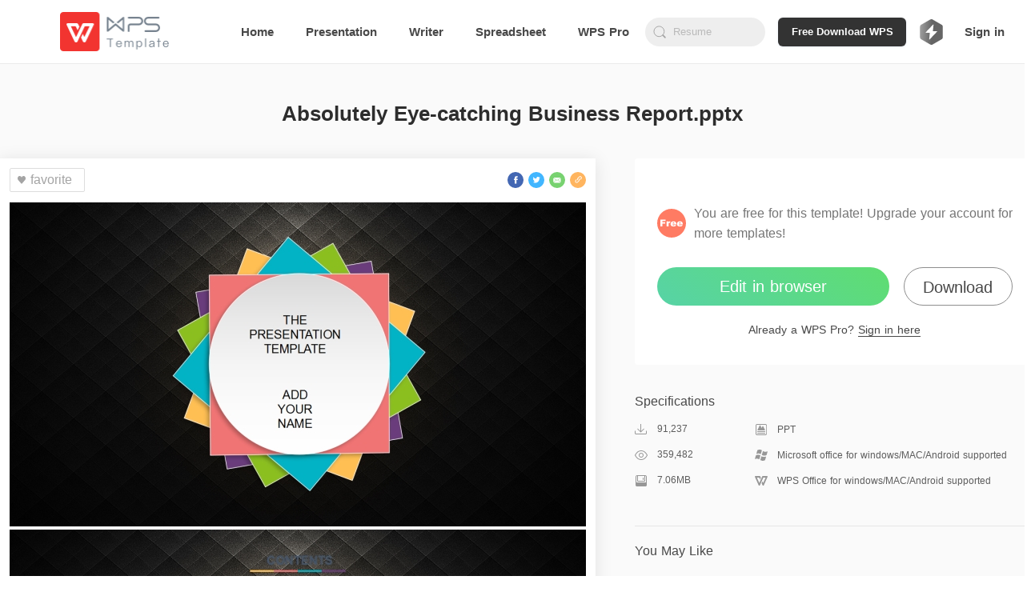

--- FILE ---
content_type: text/html; charset=utf-8
request_url: https://template.wps.com/detail/Absolutely-Eye-catching-Business-Report-pptx-ppt-Business-an_1032/
body_size: 18920
content:
<!doctype html>
<html data-n-head-ssr lang="en" data-n-head="%7B%22lang%22:%7B%22ssr%22:%22en%22%7D%7D">

<head>
  <meta http-equiv="X-UA-Compatible" content="IE=edge">
  <meta property="fb:app_id" content="235665460362186">
  <title>PPT of Absolutely Eye-catching Business Report.pptx  | WPS Free Templates</title><meta data-n-head="ssr" charset="utf-8"><meta data-n-head="ssr" name="robots" content="index"><meta data-n-head="ssr" data-hid="og:site_name" property="og:site_name" content="WPS Template"><meta data-n-head="ssr" data-hid="og:description" property="og:description" content="WPS International Template"><meta data-n-head="ssr" name="viewport" content="width=device-width, initial-scale=1"><meta data-n-head="ssr" name="google-site-verification" content="Gnbm8ER5Yp62b8xmpcsdWWXMzK0_aL3o6GoTnZ2XYEM"><meta data-n-head="ssr" data-hid="mobile-web-app-capable" name="mobile-web-app-capable" content="yes"><meta data-n-head="ssr" data-hid="apple-mobile-web-app-title" name="apple-mobile-web-app-title" content="WPS Template"><meta data-n-head="ssr" data-hid="theme-color" name="theme-color" content="#ff7d32"><meta data-n-head="ssr" data-hid="og:type" name="og:type" property="og:type" content="website"><meta data-n-head="ssr" data-hid="og:title" name="og:title" property="og:title" content="WPS Template"><meta data-n-head="ssr" data-hid="description" name="description" content="You can download PPT of Absolutely Eye-catching Business Report.pptx for free in WPS Template. Easy to edit and improve work efficiency with free PPT template of Absolutely Eye-catching Business Report.pptx ."><link data-n-head="ssr" rel="icon" type="image/x-icon" href="/favicon.ico"><link data-n-head="ssr" rel="manifest" href="https://ds.cache.wpscdn.com/template-website/manifest.4525d77f.json"><link data-n-head="ssr" rel="shortcut icon" href="https://ds.cache.wpscdn.com/template-website/icons/icon_64.8o0o00M09c0.png"><link data-n-head="ssr" rel="apple-touch-icon" href="https://ds.cache.wpscdn.com/template-website/icons/icon_512.8o0o00M09c0.png" sizes="512x512"><link data-n-head="ssr" rel="canonical" href="https://template.wps.com/detail/Absolutely-Eye-catching-Business-Report-pptx-ppt-Business-an_1032/"><link data-n-head="ssr" rel="alternate" href="https://template.wps.com/detail/Absolutely-Eye-catching-Business-Report-pptx-ppt-Business-an_1032/" hreflang="x-default"><link rel="preload" href="https://ds.cache.wpscdn.com/template-website/c9f1d21.js" as="script"><link rel="preload" href="https://ds.cache.wpscdn.com/template-website/80a2cc5.js" as="script"><link rel="preload" href="https://ds.cache.wpscdn.com/template-website/4183c23.js" as="script"><link rel="preload" href="https://ds.cache.wpscdn.com/template-website/0c4182c.js" as="script"><link rel="preload" href="https://ds.cache.wpscdn.com/template-website/34300de.js" as="script"><link rel="preload" href="https://ds.cache.wpscdn.com/template-website/0c0c2d8.js" as="script"><link rel="preload" href="https://ds.cache.wpscdn.com/template-website/2d78275.js" as="script"><style data-vue-ssr-id="0f795e0a:0 56c135b0:0 3fe6f861:0 1fb85085:0 75008b8f:0 259901e2:0 134dcf90:0 237ae98d:0 421056b8:0 3d81bf7a:0 c391b268:0 c1d0b4ee:0 b81b543a:0 878a9f74:0 c06d0860:0 87ba0f66:0 2f28d9c0:0 67471eea:0 01dc67dd:0 6d9ff3c4:0 acd6777a:0 0bd315cf:0 0935b272:0 3cae4d1d:0 31cc11e6:0 27c0f2fc:0 ba1bc6b2:0 07dad41a:0 cb4a4dc4:0 c418ca9c:0 3d51f2da:0">.flex{display:flex}.ccc{align-items:center}.ccc,.ccfs{flex-direction:column;justify-content:center}.ccfs{align-self:flex-start}.ccfe{flex-direction:column;justify-content:center;align-items:flex-end}.cfsfs{align-items:flex-start}.cfsc,.cfsfs{flex-direction:column;justify-content:flex-start}.cfsc{align-items:center}.cfsfe{flex-direction:column;justify-content:flex-start;align-items:flex-end}.cfefs{align-items:flex-start}.cfec,.cfefs{flex-direction:column;justify-content:flex-end}.cfec{align-items:center}.cfefe{justify-content:flex-end}.cfefe,.csbfe{flex-direction:column;align-items:flex-end}.csbfe{justify-content:space-between}.csbc{align-items:center}.csbc,.csbfs{flex-direction:column;justify-content:space-between}.csbfs{align-items:flex-start}.rcc{align-items:center}.rcc,.rcfs{flex-direction:row;justify-content:center}.rcfs{align-items:flex-start}.rcfe{flex-direction:row;justify-content:center;align-items:flex-end}.rfsc{align-items:center}.rfsc,.rfsfs{flex-direction:row;justify-content:flex-start}.rfsfs{align-items:flex-start}.rfsfe{flex-direction:row;justify-content:flex-start;align-items:flex-end}.rfec{align-items:center}.rfec,.rfefs{flex-direction:row;justify-content:flex-end}.rfefs{align-items:flex-start}.rfefe{flex-direction:row;justify-content:flex-end;align-items:flex-end}.rsbfs{align-items:flex-start}.rsbc,.rsbfs{flex-direction:row;justify-content:space-between}.rsac,.rsbc{align-items:center}.rsac{justify-content:space-around}.rsac,.rsbfe{flex-direction:row}.rsbfe{justify-content:space-between;align-items:flex-end}.transform{transform:translate(-50%,-50%);-ms-transform:translate(-50%,-50%);-webkit-transform:translate(-50%,-50%);-o-transform:translate(-50%,-50%);-moz-transform:translate(-50%,-50%)}.transformX{transform:translateX(-50%);-ms-transform:translateX(-50%);-webkit-transform:translateX(-50%);-o-transform:translateX(-50%);-moz-transform:translateX(-50%)}.transformY{transform:translateY(-50%);-ms-transform:translateY(-50%);-webkit-transform:translateY(-50%);-o-transform:translateY(-50%);-moz-transform:translateY(-50%)}.ellipsis{overflow:hidden;text-overflow:ellipsis;white-space:nowrap}.ellipsis2{display:-webkit-box;-webkit-box-orient:vertical;-webkit-line-clamp:2;overflow:hidden}
.nuxt-progress{position:fixed;top:0;left:0;right:0;height:2px;width:0;opacity:1;transition:width .1s,opacity .4s;background-color:#ff7d32;z-index:999999}.nuxt-progress.nuxt-progress-notransition{transition:none}.nuxt-progress-failed{background-color:red}
.env-name{position:fixed;top:0;left:50%;transform:translateX(-50%);font-size:20px;color:red;z-index:999}html{font-family:Avenir,"Microsoft Yahei",Arial,Helvetica,sans-serif;font-size:16px;word-spacing:1px;-ms-text-size-adjust:100%;-webkit-text-size-adjust:100%;-moz-osx-font-smoothing:grayscale;-webkit-font-smoothing:antialiased;box-sizing:border-box}body{overflow-x:auto}*,:after,:before{box-sizing:border-box;margin:0;padding:0;background-repeat:no-repeat}button{outline:none;background-color:transparent}button,input{border:none}ul{list-style:none}a,a:focus,a:hover,a:visited{text-decoration:none;color:#000}.global-contant{min-width:1200px}.container-box{padding-bottom:30px}.main{padding:0 75px;margin:0 auto;display:block;min-width:1200px;max-width:1480px}.image-loading-box{background-image:linear-gradient(90deg,#f2f2f2 25%,#e6e6e6 37%,#f2f2f2 63%);background-size:400% 100%;animation:skeleton-loading 1.4s ease infinite}.ellipsis{white-space:nowrap;overflow:hidden;text-overflow:ellipsis}@keyframes skeleton-loading{0%{background-position:100% 50%}to{background-position:0 50%}}
.nav-box[data-v-79427c40]{height:80px}.flex-none[data-v-79427c40]{flex:0 1 auto}.flex-auto[data-v-79427c40]{flex:1 1 auto}.text-center[data-v-79427c40]{text-align:center}.nav-content[data-v-79427c40]{height:79px;border-bottom:1px solid #ebebeb;z-index:101;transition:all .35s;background-color:#fff;padding:0 75px;height:80px;position:fixed;left:0;right:0;top:0;display:flex;align-items:center}.nav-content .logo[data-v-79427c40]{height:62.5%;margin-right:50px;flex:0 0 auto}.nav-content .logo .logo-image[data-v-79427c40]{height:100%}.nav-content .search-box[data-v-79427c40]{margin-left:20px}.nav-content .navbar-text[data-v-79427c40]{color:#484848;font-size:15px;font-weight:600;height:100%;margin-left:40px;position:relative;display:inline-flex;align-items:center;white-space:nowrap}.nav-content .navbar-text[data-v-79427c40]:after{content:"";position:absolute;width:0;height:2px;background-color:transparent;bottom:0;left:-9999px;right:-9999px;margin:0 auto;transition:all .2s}.nav-content .navbar-text.selected[data-v-79427c40]:after,.nav-content .navbar-text[data-v-79427c40]:hover:after{background-color:#484848;width:60%}.user-box[data-v-79427c40]{margin-left:16px;position:relative;cursor:pointer}.user-box[data-v-79427c40],.user-box .user-avatar[data-v-79427c40]{border-radius:50%;width:36px;height:36px}.user-box .user-avatar[data-v-79427c40]{display:inline-block;background-size:100% 100%}.user-box:hover .info-outer-box[data-v-79427c40]{height:430px}.user-box .info-outer-box[data-v-79427c40]{position:absolute;z-index:10;right:-30px;top:56px;height:0;overflow:hidden;transition:height .3s}.user-box .info-outer-box .infos[data-v-79427c40]{background-color:#fff;border-radius:8px;border:1px solid #ebebeb;padding-bottom:5px;box-shadow:0 1px 3px 0 rgba(0,0,0,.07)}.user-box .info-outer-box .info-item[data-v-79427c40]{display:flex;align-items:center;transition:all .35s;padding-left:24px;padding-right:15px}.user-box .info-outer-box .info-item .user-avatar[data-v-79427c40]{width:48px;height:48px;flex:0 0 auto}.user-box .info-outer-box .info-item .name-email-box[data-v-79427c40]{flex:1 1 auto;margin-left:7px}.user-box .info-outer-box .info-item .name-email-box .user-name[data-v-79427c40]{color:#484848;font-size:16px;line-height:22px;white-space:nowrap;max-width:10em;overflow:hidden;text-overflow:ellipsis}.user-box .info-outer-box .info-item .name-email-box .user-email[data-v-79427c40]{color:#7c7c7c;font-size:14px;height:20px;max-width:125px;overflow:hidden;white-space:nowrap;text-overflow:ellipsis}.user-box .info-outer-box .info-item .icon[data-v-79427c40]{font-size:16px;margin-left:6px;color:#959595;transition:color .3s}.user-box .info-outer-box .info-item .has-text[data-v-79427c40]{margin-left:22px;align-items:stretch;color:#999;font-size:14px;flex:1 1 auto;transition:color .3s;width:100px}.user-box .info-outer-box .info-item .with-border[data-v-79427c40]{border-bottom:1px solid #ebebeb;line-height:49px}.user-box .info-outer-box .user-info[data-v-79427c40]{padding-top:12px;padding-bottom:10px;min-width:200px;cursor:default;background-color:hsla(0,0%,91%,.2);padding-left:14px}.user-box .info-outer-box .my-item[data-v-79427c40]{height:50px}.user-box .info-outer-box .my-item:hover .has-text[data-v-79427c40],.user-box .info-outer-box .my-item:hover .icon[data-v-79427c40]{color:#484848}.user-box .info-outer-box .my-item:hover .icon g[data-v-79427c40],.user-box .info-outer-box .my-item:hover .icon path[data-v-79427c40],.user-box .info-outer-box .my-item:hover .icon polyline[data-v-79427c40],.user-box .info-outer-box .my-item:hover .icon svg[data-v-79427c40]{stroke:#484848;fill:#484848}.signin.navbar-text[data-v-79427c40]{margin-left:20px;cursor:pointer}.cornermark[data-v-79427c40]{position:absolute;left:100%;top:22px}@media screen and (max-width:1600px){.nav-content .navbar-text-more[data-v-79427c40]{display:none}}@media screen and (max-width:1760px){.cornermark[data-v-79427c40]{display:none}}
.nav-bar-input{width:100%;height:46px;line-height:46px;background-color:#fff;border:1px solid #ebebeb;border-radius:4px;padding:0 15px 0 40px;font-size:16px;transition:all .3s;color:#484848}.nav-bar-input:focus{outline:none;box-shadow:0 1px 3px 0 rgba(0,0,0,.07)}.nav-bar-input::-moz-placeholder{color:#767676;line-height:40px}.nav-bar-input::placeholder{color:#767676;line-height:40px}
.search-box[data-v-0e7f92d2]{width:300px;min-width:150px;height:36px;border-radius:24px;position:relative}.search-box .search-icon[data-v-0e7f92d2]{display:inline-block;position:absolute;left:8px;top:0;height:100%;width:22px;background-size:100% auto;background-position:50%;background-image:url([data-uri])}.search-box .search-box-input[data-v-0e7f92d2]{background-color:#eee;outline:none;height:100%;width:100%;padding:5px 5px 5px 35px;border-radius:24px}.search-box .search-box-input[data-v-0e7f92d2]::-moz-placeholder{color:hsla(0,0%,64.3%,.7);font-weight:400}.search-box .search-box-input[data-v-0e7f92d2]::placeholder{color:hsla(0,0%,64.3%,.7);font-weight:400}.search-box .search-box-input.with-close[data-v-0e7f92d2]{padding-right:30px}.search-box .icon-close[data-v-0e7f92d2]{display:inline-block;position:absolute;cursor:pointer;width:16px;height:100%;background-image:url([data-uri]);background-size:100% auto;background-position:50%;right:10px;top:0;display:none}.search-box .icon-close.img-show[data-v-0e7f92d2]{display:inline-block}.search-box .search-panel-as-child[data-v-0e7f92d2]{position:absolute;width:100%;top:100%;left:0;margin-top:6px}.search-box .auto-complete-box[data-v-0e7f92d2]{position:absolute;z-index:2;top:40px;left:0;background-color:#fff;border:1px solid #eee;width:100%;box-shadow:0 4px 12px 0 rgba(0,0,0,.15);border-radius:6px}.search-box .auto-complete-box .auto-complete-list[data-v-0e7f92d2]{list-style-type:none;margin:0;padding:0}.search-box .auto-complete-box .auto-complete-list .auto-complete-item[data-v-0e7f92d2]{height:36px;line-height:36px;margin:0;padding:0 15px;font-size:14px;color:#4f5d79;overflow:hidden;white-space:nowrap;text-overflow:ellipsis;cursor:default}.search-box .auto-complete-box .auto-complete-list .auto-complete-item .hightlight[data-v-0e7f92d2]{color:#f2733d}.search-box .auto-complete-box .auto-complete-list .auto-complete-item.active[data-v-0e7f92d2]{background-color:rgba(0,0,0,.03)}
.search-panel[data-v-926656fe]{padding:8px 4px;border-radius:4px;overflow:hidden;z-index:100;background-color:hsla(0,0%,100%,.98);box-shadow:0 4px 12px 0 rgba(0,0,0,.15);height:346px}.search-panel .empty-el[data-v-926656fe]{position:absolute;bottom:0;left:0;width:100%;height:8px}.search-panel .related .title[data-v-926656fe]{padding-left:4px;font-weight:700;font-size:14px;color:#484848;line-height:30px;position:relative}.search-panel .related .title .remove-btn[data-v-926656fe]{right:6px;width:16px;background-image:url(https://ds.cache.wpscdn.com/template-website/img/icon-trash.a9cf1d6.svg)}.search-panel .related .icon[data-v-926656fe],.search-panel .related .title .remove-btn[data-v-926656fe]{position:absolute;display:inline-block;top:0;height:100%;background-size:100% auto;background-position:50%;cursor:pointer}.search-panel .related .refresh-btn[data-v-926656fe]{background-image:url(https://ds.cache.wpscdn.com/template-website/img/icon-refresh.66b7f5b.png);transform:rotate(0deg);transition:transform .2s linear}.search-panel .related .refresh-btn[data-v-926656fe]:hover{transform:rotate(60deg);transition:transform .1s linear}.search-panel .related .item[data-v-926656fe]{font-weight:500;font-size:14px;color:#484848;cursor:pointer;transition:background-color .05s linear}.search-panel .related .item[data-v-926656fe]:hover{background-color:#eee;border-radius:2px}.search-panel .related .item:hover .item-link .icon-delete[data-v-926656fe]{opacity:1}.search-panel .related .item.history-item[data-v-926656fe]{padding-left:8px}.search-panel .related .item .item-link[data-v-926656fe]{display:block;line-height:30px;position:relative;overflow:hidden;text-overflow:ellipsis;white-space:nowrap;color:rgba(72,72,72,.8)}.search-panel .related .item .item-link.with-delete[data-v-926656fe]{padding-right:26px}.search-panel .related .item .item-link .icon-delete[data-v-926656fe]{display:inline-block;position:absolute;width:16px;height:100%;top:0;right:6px;cursor:pointer;background-image:url([data-uri]);background-size:100% auto;background-position:50%;opacity:0}.search-panel .related .item .item-link.with-index[data-v-926656fe]{padding-left:26px}.search-panel .related .item .item-link .index[data-v-926656fe]{display:inline-block;position:absolute;top:0;left:0;line-height:30px;width:26px;padding-right:4px;text-align:center}.search-panel .related .item .item-link .index-1[data-v-926656fe]{color:#ce0b0b}.search-panel .related .item .item-link .index-2[data-v-926656fe]{color:#f40}.search-panel .related .item .item-link .index-3[data-v-926656fe]{color:#ff7373}.search-panel .related .item .item-link .index-color[data-v-926656fe]{color:#ff9c19}
.premium-logo-container[data-v-30546e9d]{display:flex;flex-direction:row;justify-content:space-between;align-items:center;margin-left:16px;height:36px;border-radius:18px;position:relative;cursor:pointer}.premium-logo-container .grade-logo[data-v-30546e9d]{margin-right:5px;width:32px;height:32px;filter:grayscale(1)}.premium-logo-container .grade-logo-login[data-v-30546e9d]{width:32px;height:32px;filter:grayscale(0)}.premium-logo-container .upgrade[data-v-30546e9d]{height:16px;font-size:12px;font-weight:800;color:#8759e5}.premium-logo-container .premium-interests[data-v-30546e9d]{width:240px;background:#fff;box-shadow:0 4px 20px 0 rgba(0,0,0,.1);border-radius:4px;position:absolute;top:56px;z-index:15;right:0;height:0;overflow:hidden;transition:all .3s}.premium-logo-container .premium-interests-box[data-v-30546e9d]{padding:20px 12px;background:#fff}.premium-logo-container .to-interests-btn[data-v-30546e9d]{display:block;height:40px;line-height:40px;background:linear-gradient(-45deg,#45c5ff,#3596ff,#2867ff,#894ef8);background-size:400% 400%;animation:gradientbg-30546e9d 15s ease infinite;border-radius:20px;text-align:center;font-size:14px;font-weight:800;color:#fff;cursor:pointer}.premium-logo-container .to-interests-btn[data-v-30546e9d]:before{position:absolute;content:"";left:32px;width:29px;height:40px;top:20px;background:url([data-uri]) 50% no-repeat}.premium-logo-container .to-interests-btn[data-v-30546e9d]:after{position:absolute;content:"";right:32px;width:29px;height:40px;top:20px;background:url([data-uri]) 50% no-repeat}.premium-logo-container .sign-in-wrapper[data-v-30546e9d]{margin-top:12px;font-size:12px;font-weight:500;text-align:center;color:#999;cursor:pointer}.premium-logo-container .sign-in-wrapper .sign-in[data-v-30546e9d]{color:#3596ff}.premium-logo-container .premium-user-info[data-v-30546e9d]{text-align:center}.premium-logo-container .premium-user-info .premium-icon[data-v-30546e9d]{width:30px;height:30px;margin-bottom:7px}.premium-logo-container .premium-user-info .premiun-title[data-v-30546e9d]{font-size:14px;font-weight:900;color:#666;margin-bottom:4px}.premium-logo-container .premium-user-info .expire-time[data-v-30546e9d]{font-size:12px;font-weight:500;color:#999}.premium-logo-container .feature[data-v-30546e9d]{display:flex;flex-direction:row;justify-content:space-between;align-items:center;margin-top:16px}.premium-logo-container .feature-text[data-v-30546e9d]{margin:0 8px;font-size:12px;font-weight:500;color:#999}.premium-logo-container .left-line[data-v-30546e9d],.premium-logo-container .right-line[data-v-30546e9d]{flex:1;height:1px;background:#e6e6e6}.premium-logo-container .interests-list[data-v-30546e9d]{margin-top:12px}.premium-logo-container .interests-list .interests-item[data-v-30546e9d]{display:flex;flex-direction:row;align-items:center;margin-top:12px}.premium-logo-container .interests-list .interests-icon[data-v-30546e9d]{width:16px;height:16px;margin-right:10px}.premium-logo-container .interests-list .interests-info[data-v-30546e9d]{flex:1;font-size:12px;font-weight:500;color:#999}.premium-logo-container-login[data-v-30546e9d]{border:none;padding:0}.cursor-default[data-v-30546e9d]{cursor:default}@keyframes gradientbg-30546e9d{0%{background-position:0 50%}50%{background-position:100% 50%}to{background-position:0 50%}}
.template-detail-wrapper[data-v-76c92fd2]{width:100%;background:#fafafa}.template-title-desc[data-v-76c92fd2]{padding-top:42px;padding-bottom:36px;font-size:26px;font-weight:600;color:#2d2d2d;line-height:40px;width:100%;text-align:center}.recommend-row-container[data-v-76c92fd2]{width:calc(1244px + 3.8%);margin:36px auto 0}.template-content[data-v-76c92fd2]{width:calc(1244px + 3.8%);margin:0 auto;clear:both;display:flex;flex-direction:row;justify-content:space-between}.template-content .template-content-left[data-v-76c92fd2]{width:744px;border-radius:2px;height:auto;padding-bottom:43px}.template-content .template-content-left .left-wrapper[data-v-76c92fd2]{background:#fff;padding:12px;box-shadow:0 2px 20px 0 rgba(0,0,0,.1)}.template-content .template-content-left .rate-wrapper[data-v-76c92fd2]{margin-top:36px;text-align:center;margin-bottom:31px}.template-content .template-content-left .rate-wrapper .rate-text[data-v-76c92fd2]{height:17px;font-size:12px;font-weight:500;color:#484848;line-height:17px;margin-bottom:8px}.template-content .template-content-left .rate-wrapper .rate-text .rating-level[data-v-76c92fd2]{height:17px;font-size:12px;font-weight:500;color:#369e58;line-height:17px}.template-content .template-content-left .rate-wrapper .star-wrapper[data-v-76c92fd2]{text-align:center}.template-content .template-content-left .template-left-list[data-v-76c92fd2]{width:100%;margin-top:13px}.template-content .template-content-left .thumb-image[data-v-76c92fd2]{width:100%}.template-content .template-content-left .content-left-top[data-v-76c92fd2]{display:flex;flex-direction:row;justify-content:space-between;align-items:center}.template-content .template-content-left .share-wrapper[data-v-76c92fd2]{display:flex;flex-direction:row}.template-content .template-content-right[data-v-76c92fd2]{width:500px;flex-shrink:0}.template-content .template-content-right .template-right-top[data-v-76c92fd2]{padding:56px 28px 34px;background:#fff;border-radius:4px}.template-content .template-content-right .template-right-top .vip-info[data-v-76c92fd2]{width:100%;display:flex;flex-direction:row;align-items:center;margin-bottom:30px}.template-content .template-content-right .template-right-top .vip-info .vip-icon[data-v-76c92fd2]{width:36px;height:36px;margin-right:10px;flex-shrink:0}.template-content .template-content-right .template-right-top .vip-info .vip-intro[data-v-76c92fd2]{flex:1;font-size:16px;font-weight:400;color:#757575;line-height:25px}.template-content .template-content-right .template-right-top .vip-info .premium[data-v-76c92fd2]{color:#b99067}.template-content .template-content-right .template-right-top .button-wrapper[data-v-76c92fd2]{display:flex;flex-direction:row;justify-content:space-between;grid-gap:12px;gap:12px}.template-content .template-content-right .template-right-top .premium-button[data-v-76c92fd2]{height:48px;background:linear-gradient(291.8deg,#894ef8 -26.55%,#2567ff 40.24%,#45c5ff 110.52%);border-radius:24px;flex:5;font-size:20px;font-weight:500;color:#fff;line-height:48px;text-align:center;cursor:pointer;margin-bottom:20px}.template-content .template-content-right .template-right-top .premium-button[data-v-76c92fd2]:hover{opacity:.8}.template-content .template-content-right .template-right-top .secondary-button[data-v-76c92fd2]{height:48px;background:transparent;border:1px solid #8e8e8e;border-radius:24px;flex:3;font-family:PingFang SC;font-weight:500;font-size:16px;color:#484848;line-height:44px;text-align:center;cursor:pointer;margin-bottom:20px;position:relative}.template-content .template-content-right .template-right-top .secondary-button[data-v-76c92fd2]:before{content:"Download WPS Office desktop app for more templates";position:absolute;top:100%;left:50%;transform:translateX(-50%);margin-top:8px;background:#575757;color:#fff;padding:12px 16px;border-radius:8px;box-shadow:0 4px 20px rgba(0,0,0,.15);width:350px;font-size:12px;font-weight:400;line-height:16px;text-align:left;white-space:pre-line;opacity:0;visibility:hidden;transition:opacity .2s ease-in-out,visibility .2s ease-in-out,transform .2s ease-in-out;transform:translateX(-50%) translateY(-4px);z-index:1000}.template-content .template-content-right .template-right-top .secondary-button[data-v-76c92fd2]:after{content:"";position:absolute;top:100%;left:50%;transform:translateX(-50%);margin-top:0;width:0;height:0;border-left:8px solid transparent;border-right:8px solid transparent;border-bottom:8px solid #575757;opacity:0;visibility:hidden;transition:opacity .2s ease-in-out,visibility .2s ease-in-out;z-index:999}.template-content .template-content-right .template-right-top .secondary-button[data-v-76c92fd2]:hover{opacity:.8}.template-content .template-content-right .template-right-top .secondary-button[data-v-76c92fd2]:hover:before{opacity:1;visibility:visible;transform:translateX(-50%) translateY(0)}.template-content .template-content-right .template-right-top .secondary-button[data-v-76c92fd2]:hover:after{opacity:1;visibility:visible}.template-content .template-content-right .template-right-top .enjoy-us[data-v-76c92fd2]{height:48px;background:linear-gradient(216deg,#5fdd71,#57d3a6);border-radius:24px;font-size:20px;font-weight:500;color:#fff;line-height:48px;text-align:center;cursor:pointer;margin-bottom:20px;width:290px}.template-content .template-content-right .template-right-top .enjoy-us[data-v-76c92fd2]:hover{background:linear-gradient(216deg,rgba(95,221,113,.8),rgba(87,211,166,.8))}.template-content .template-content-right .template-right-top .down-load[data-v-76c92fd2]{height:48px;border-radius:24px;border:1px solid #8e8e8e;font-size:20px;font-weight:500;color:#484848;line-height:48px;width:136px;text-align:center;cursor:pointer}.template-content .template-content-right .template-right-top .down-load[data-v-76c92fd2]:hover{color:#000}.template-content .template-content-right .template-right-top .sign-premuim[data-v-76c92fd2]{height:20px;font-size:14px;font-weight:500;color:#484848;line-height:20px;width:100%;text-align:center}.template-content .template-content-right .template-right-top .sign-premuim .sign-in[data-v-76c92fd2]{border-bottom:1px solid #484848;cursor:pointer}.template-content .template-content-right .template-right-top .sign-premuim .sign-in[data-v-76c92fd2]:hover{border-bottom:1px solid rgba(72,72,72,.8);color:rgba(72,72,72,.8)}.template-content .template-content-right .specifications-wrapper[data-v-76c92fd2]{padding-bottom:48px;width:100%}.template-content .template-content-right .specifications-wrapper .specifications-title[data-v-76c92fd2]{height:22px;font-size:16px;font-weight:500;color:#484848;line-height:22px;margin-top:35px}.template-content .template-content-right .specifications-wrapper .specifications-about-info[data-v-76c92fd2]{display:flex;flex-direction:column}.template-content .template-content-right .specifications-wrapper .specifications-about-info .specifications-about-item[data-v-76c92fd2]{flex:1;display:flex;flex-direction:row;justify-content:space-between;align-items:center;margin-top:16px}.template-content .template-content-right .specifications-wrapper .specifications-about-info .specifications-about-item .about-item-left[data-v-76c92fd2]{flex:3;display:flex;align-items:center}.template-content .template-content-right .specifications-wrapper .specifications-about-info .specifications-about-item .about-item-right[data-v-76c92fd2]{flex:7;display:flex;align-items:center}.template-content .template-content-right .specifications-wrapper .specifications-about-info .specifications-about-item .about-item-icon[data-v-76c92fd2]{margin-right:12px;width:16px;height:16px;flex-shrink:0}.template-content .template-content-right .specifications-wrapper .specifications-about-info .specifications-about-item .item-left-text[data-v-76c92fd2]{height:16px;font-size:12px;font-weight:500;color:#5d5d5d}.template-content .template-content-right .specifications-wrapper .specifications-about-info .specifications-about-item .item-right-text[data-v-76c92fd2]{font-size:12px;font-weight:500;color:#5d5d5d}.template-content .template-content-right .border-bottom[data-v-76c92fd2]{border-bottom:1px solid #e6e6e6}
.d-box[data-v-50f56032]{height:80px;padding:0 42px;z-index:150;position:fixed;top:0;left:0;right:0;background-color:#fff;display:flex;flex-direction:row;justify-content:space-between;align-items:center;box-shadow:0 4px 16px 4px rgba(0,0,0,.07);transition:transform .5s;transform:translateY(-120px)}.d-box.show[data-v-50f56032]{transform:translateY(0)}.d-box .t-info[data-v-50f56032]{flex:1;margin-right:20px;display:flex;align-items:center;flex-direction:row;max-width:calc(100% - 500px);min-width:0}.d-box .t-info .logo-box[data-v-50f56032]{width:36px;height:36px;background-size:100% 100%;margin-right:4px;flex-shrink:0}.d-box .t-info .t-name[data-v-50f56032]{height:40px;font-size:20px;font-weight:500;color:#2d2d2d;line-height:40px;overflow:hidden;text-overflow:ellipsis;white-space:nowrap;flex:1;min-width:0}.d-box .t-info .logo-p[data-v-50f56032]{background-image:url(https://ds.cache.wpscdn.com/template-website/img/ppt.565fa3d.svg)}.d-box .t-info .logo-s[data-v-50f56032]{background-image:url(https://ds.cache.wpscdn.com/template-website/img/xls.71a4a8f.svg)}.d-box .t-info .logo-w[data-v-50f56032]{background-image:url(https://ds.cache.wpscdn.com/template-website/img/wps.96f168f.svg)}.d-box .btn-group[data-v-50f56032]{display:flex;flex-direction:row;align-items:center;justify-content:space-between;width:450px;flex-shrink:0}.d-box .flex-right[data-v-50f56032]{justify-content:flex-end;grid-gap:12px;gap:12px;width:500px}.d-box .btn-down[data-v-50f56032],.d-box .premium-button[data-v-50f56032]{height:40px;background:linear-gradient(216deg,#5fdd71,#57d3a6);border-radius:24px;font-size:20px;font-weight:500;color:#fff;line-height:40px;text-align:center;margin-right:15px;cursor:pointer;width:290px}.d-box .btn-down[data-v-50f56032]:hover,.d-box .premium-button[data-v-50f56032]:hover{opacity:.8}.d-box .premium-button[data-v-50f56032]{background:linear-gradient(291.8deg,#894ef8 -26.55%,#2567ff 40.24%,#45c5ff 110.52%);width:290px;margin-right:0}.d-box .premium-button[data-v-50f56032]:hover{opacity:.8}.d-box .secondary-button[data-v-50f56032]{background:transparent;border:1px solid #8e8e8e;color:#484848;width:180px;margin-right:0;position:relative;height:40px;border-radius:24px;font-size:20px;font-weight:500;line-height:40px;text-align:center;cursor:pointer}.d-box .secondary-button[data-v-50f56032]:hover{background:transparent;opacity:.8}.d-box .down-load[data-v-50f56032]{height:40px;border-radius:24px;border:1px solid #8e8e8e;font-size:20px;font-weight:500;color:#484848;line-height:40px;width:136px;text-align:center;cursor:pointer}.d-box .down-load[data-v-50f56032]:hover{color:#000}
.use-now-com[data-v-10a09dea]{display:inline-block}
.download[data-v-51c50af9]{display:inline-block}
.favorite-button[data-v-01118f3f]{display:flex;align-items:center;background:#fff;border-radius:2px;border:1px solid #ddd;height:30px;font-weight:500;color:#a4a4a4;padding:7px 15px 7px 6px}.favorite-button[data-v-01118f3f]:hover{cursor:pointer}.favorite-icon[data-v-01118f3f]{width:16px;height:16px;margin-right:3px}
.share-facebook[data-v-66acffc0]{cursor:pointer;position:relative;margin-right:6px}.share-facebook[data-v-66acffc0]:hover{opacity:.8}.share-facebook .share-image[data-v-66acffc0]{width:100%;position:absolute;left:0;top:0}
.share-twitter[data-v-9a91e7a4]{margin-right:6px;cursor:pointer;position:relative}.share-twitter[data-v-9a91e7a4]:hover{opacity:.8}.share-twitter .share-image[data-v-9a91e7a4]{width:100%;position:absolute;left:0;top:0}
.share-email[data-v-955e1a86]{cursor:pointer;position:relative;margin-right:6px}.share-email[data-v-955e1a86]:hover{opacity:.8}.share-email .share-image[data-v-955e1a86]{width:100%;position:absolute;left:0;top:0}
.share-copylink[data-v-6837fa08]{cursor:pointer;position:relative}.share-copylink[data-v-6837fa08]:hover{opacity:.8}.share-copylink .share-image[data-v-6837fa08]{width:100%;position:absolute;left:0;top:0}
.star[data-v-2954d09c],.unstar[data-v-2954d09c]{width:24px;height:24px;cursor:pointer;margin-right:8px}
.r-title[data-v-afc20a06]{height:22px;font-size:16px;font-weight:500;color:#484848;line-height:22px;margin-top:20px;margin-bottom:24px}.recommend-list-wrapper[data-v-afc20a06]{display:flex;flex-direction:row;margin-bottom:16px;height:108px;border-radius:2px;overflow:hidden;cursor:pointer;background:#fff;transition:all .3s}.recommend-list-wrapper[data-v-afc20a06]:hover{box-shadow:0 10px 10px 0 rgba(0,0,0,.05)}.recommend-list-wrapper:hover .item-right .item-right-text[data-v-afc20a06]{color:#000}.item-left[data-v-afc20a06]{width:192px;height:100%;flex-shrink:0;margin-right:16px}.item-left .thumbs-img[data-v-afc20a06]{width:100%;height:100%}.item-right[data-v-afc20a06]{flex:1;display:flex;flex-direction:column;justify-content:space-between;height:100%;padding:8px 0}.item-right .top-wrapper[data-v-afc20a06]{margin-bottom:8px}.item-right .premium-logo-wrapper[data-v-afc20a06]{height:16px;margin-bottom:8px}.item-right .premium-logo[data-v-afc20a06]{width:46px;height:16px;flex-shrink:0}.item-right .item-right-text[data-v-afc20a06]{transition:all .3s;color:#333}.item-right .item-right-icon-box[data-v-afc20a06]{display:flex;flex-direction:row;align-items:center}.item-right .item-right-icon-box .item-right-icon[data-v-afc20a06]{width:16px;height:16px;margin-right:8px}.item-right .item-right-icon-box .look-number[data-v-afc20a06]{color:#888;font-size:12px}
.logtail-word-container[data-v-c4a4cd42]{padding:15px;border:1px solid #e2e2e2;margin-top:25px}.logtail-word-container .title-container[data-v-c4a4cd42]{position:relative}.logtail-word-container .title-container .title[data-v-c4a4cd42]{font-size:16px;font-weight:700;color:#333;line-height:22px;margin-top:20px;margin-bottom:24px}.logtail-word-container .title-container .ellipsis[data-v-c4a4cd42]{white-space:nowrap;overflow:hidden;text-overflow:ellipsis;cursor:pointer}.logtail-word-container .list-container[data-v-c4a4cd42]{margin-top:15px}.logtail-word-container .list-item[data-v-c4a4cd42]{margin:12px 0}.logtail-word-container .top-item[data-v-c4a4cd42]{display:inline-block;padding:3px 5px;max-width:100%;background-color:#eff3f6}.logtail-word-container .top-item[data-v-c4a4cd42]:hover{background-color:#e1e7eb}
.recommend-container[data-v-68b48577]{width:100%}.title[data-v-68b48577]{height:24px;font-size:18px;font-weight:500;color:#484848;line-height:24px;margin-bottom:12px}.card-container[data-v-68b48577]{display:flex;flex-wrap:wrap;justify-content:space-between;flex-direction:row}.card-item[data-v-68b48577]{background:#fff;width:240px;margin-bottom:24px;cursor:pointer;transition:all .3s;border-radius:8px;overflow:hidden}.card-item[data-v-68b48577]:hover{box-shadow:0 10px 30px 0 rgba(0,0,0,.16)}.card-item:hover .item-name[data-v-68b48577]{color:#000}.item-bottom[data-v-68b48577]{padding:8px 10px}.item-bottom .item-name-container[data-v-68b48577]{display:flex;flex-direction:row;margin-bottom:6px;justify-content:space-between}.item-bottom .item-name[data-v-68b48577]{transition:all .3s;font-size:10px;font-weight:600;color:#484848;line-height:14px;margin-right:10px}.item-bottom .premium-logo[data-v-68b48577]{width:46px;height:16px;flex-shrink:0}.item-right-icon-box[data-v-68b48577]{display:flex;flex-direction:row;align-items:center}.item-right-icon-box .item-right-icon[data-v-68b48577]{width:16px;height:16px;margin-right:8px}.item-right-icon-box .item-count[data-v-68b48577]{color:#888;font-size:12px}.thumbs-img[data-v-68b48577]{width:100%;height:128px}
.bottom-banner[data-v-c18bdfb4]{position:fixed;bottom:0;left:0;right:0;background:#fff;color:#333;z-index:1000;box-shadow:0 -2px 10px rgba(0,0,0,.1);border-top:1px solid #e0e0e0;height:88px;transform:translateY(100%);transition:transform .3s ease-in-out}.bottom-banner.show[data-v-c18bdfb4]{transform:translateY(0)}.banner-content[data-v-c18bdfb4]{display:flex;align-items:center;justify-content:space-between;padding:0 24px;height:100%;max-width:1200px;margin:0 auto}@media (max-width:768px){.banner-content[data-v-c18bdfb4]{padding:0 16px}}.banner-left[data-v-c18bdfb4]{display:flex;align-items:center;grid-gap:16px;gap:16px;flex:1}.banner-icon[data-v-c18bdfb4]{width:48px;height:48px;border-radius:8px;background-image:url(https://ds.cache.wpscdn.com/template-website/img/wps_icon_round.7a611e7.svg);background-size:cover;margin-right:7px}@media (max-width:768px){.banner-icon[data-v-c18bdfb4]{width:40px;height:40px}}.banner-text[data-v-c18bdfb4]{flex:1}.banner-text h3[data-v-c18bdfb4]{margin:0 0 4px;font-size:20px;font-weight:500;color:#333;line-height:1.3;font-family:Inter}.banner-text p[data-v-c18bdfb4]{margin:0;font-size:14px;color:#666;line-height:1.4}@media (max-width:768px){.banner-text h3[data-v-c18bdfb4]{font-size:14px}.banner-text p[data-v-c18bdfb4]{font-size:12px}}.banner-actions[data-v-c18bdfb4]{grid-gap:12px;gap:12px}.banner-actions[data-v-c18bdfb4],.btn-primary[data-v-c18bdfb4]{display:flex;align-items:center}.btn-primary[data-v-c18bdfb4]{background:#333;border:none;color:#fff;padding:12px 20px;border-radius:6px;font-size:16px;font-weight:500;cursor:pointer;transition:all .2s ease;grid-gap:8px;gap:8px}.btn-primary[data-v-c18bdfb4]:hover{background:#555}@media (max-width:768px){.btn-primary[data-v-c18bdfb4]{padding:10px 16px;font-size:12px}}.btn-icon[data-v-c18bdfb4]{width:24px;height:24px;background-image:url(https://ds.cache.wpscdn.com/template-website/img/Download.76a8f5c.svg);background-size:contain;background-repeat:no-repeat;background-position:50%;display:inline-block;flex-shrink:0}.btn-close[data-v-c18bdfb4]{margin-left:20px;background:transparent;border:none;color:rgba(13,13,13,.89804);font-size:14px;line-height:1;cursor:pointer;padding:4px;border-radius:4px;transition:background .2s ease}.btn-close[data-v-c18bdfb4]:hover{text-decoration:underline;opacity:.8}
.back-to-top[data-v-5e48e0fb]{width:38px;height:38px;position:fixed;right:0;bottom:40%;background-color:#b5b5b5;display:inline-flex;align-items:center;justify-content:center;cursor:pointer}.back-to-top .arrow-left-icon[data-v-5e48e0fb]{color:#fff;font-size:20px;transform:rotate(90deg)}
.icon-arrow-left[data-v-7cfceac6]{color:#484848}
.global-icon{display:inline-flex;align-items:center;justify-content:center;width:1em;height:1em;transition:color .5s}
.footer[data-v-02315b64]{background-color:#353535}.footer .footer-wrapper[data-v-02315b64]{margin:auto}.footer .footer-wrapper .footer-item-wrapper[data-v-02315b64]{padding:75px 0;display:flex;justify-content:space-between}.footer .footer-wrapper .footer-item-wrapper .footer-item[data-v-02315b64]{display:inline-block;vertical-align:top}.footer .footer-wrapper .footer-item-wrapper .footer-item .logo[data-v-02315b64]{width:135px;height:49px;background-image:url(https://ds.cache.wpscdn.com/template-website/img/logo.efb82aa.png);background-size:100% 100%}
.footer-products .footer-products-title[data-v-79d34e68]{color:#fff;font-size:20px;margin-bottom:15px}.footer-products .footer-products-list[data-v-79d34e68]{list-style-type:none;padding:0;margin:0}.footer-products .footer-products-list .footer-products-list-item[data-v-79d34e68]{margin-bottom:10px}.footer-products .footer-products-list .footer-products-list-item .footer-products-link[data-v-79d34e68]{text-decoration:none;color:#bfbfbf;font-size:14px}.footer-products .footer-products-list .footer-products-list-item .footer-products-link[data-v-79d34e68]:hover{text-decoration:underline}
.footer-company .footer-company-title[data-v-5f1c5588]{color:#fff;font-size:20px;margin-bottom:15px}.footer-company .footer-company-list[data-v-5f1c5588]{list-style-type:none;padding:0;margin:0}.footer-company .footer-company-list .footer-company-list-item[data-v-5f1c5588]{margin-bottom:10px}.footer-company .footer-company-list .footer-company-list-item .footer-company-link[data-v-5f1c5588]{text-decoration:none;color:#bfbfbf;font-size:14px}.footer-company .footer-company-list .footer-company-list-item .footer-company-link[data-v-5f1c5588]:hover{text-decoration:underline}
.footer-support .footer-support-title[data-v-01505a54]{color:#fff;font-size:20px;margin-bottom:15px}.footer-support .footer-support-list[data-v-01505a54]{list-style-type:none;padding:0;margin:0}.footer-support .footer-support-list .footer-support-list-item[data-v-01505a54]{margin-bottom:10px}.footer-support .footer-support-list .footer-support-list-item .footer-support-link[data-v-01505a54]{text-decoration:none;color:#bfbfbf;font-size:14px}.footer-support .footer-support-list .footer-support-list-item .footer-support-link[data-v-01505a54]:hover{text-decoration:underline}
.footer-follow-us[data-v-98980b54]{color:#fff}.footer-follow-us .footer-follow-us-title[data-v-98980b54]{font-size:20px;margin-bottom:15px}.footer-follow-us .footer-follow-us-content .footer-follow-us-item[data-v-98980b54]{width:24px;height:24px;display:inline-block;margin-right:12px;background-repeat:no-repeat;background-size:24px 24px}.footer-follow-us .footer-follow-us-content .footer-follow-us-item.facebook[data-v-98980b54]{background-image:url([data-uri])}.footer-follow-us .footer-follow-us-content .footer-follow-us-item.youtube[data-v-98980b54]{background-image:url(https://ds.cache.wpscdn.com/template-website/img/youtube.f4e6413.png)}.footer-follow-us .footer-follow-us-content .footer-follow-us-item.twitter[data-v-98980b54]{background-image:url([data-uri])}.footer-follow-us .footer-follow-us-content .footer-follow-us-item.instagram[data-v-98980b54]{background-image:url(https://ds.cache.wpscdn.com/template-website/img/instagram.41316e3.png)}.footer-follow-us .download_bottom[data-v-98980b54]{display:flex;align-items:center;margin-top:20px;cursor:pointer;color:#fff;font-family:PingFang SC;font-weight:400;font-style:Semibold;font-size:12px;text-decoration:underline;-webkit-text-decoration-style:solid;text-decoration-style:solid}.footer-follow-us .download_bottom[data-v-98980b54]:hover{opacity:.8}.footer-follow-us .download_bottom .btn-icon[data-v-98980b54]{width:17px;height:17px;background-image:url(https://ds.cache.wpscdn.com/template-website/img/Download.76a8f5c.svg);background-size:contain;background-repeat:no-repeat;background-position:50%;margin-right:4px}
.footer-copyright[data-v-d84cd7e2]{text-align:center;color:#bfbfbf;font-size:14px;height:80px;line-height:80px;border-top:1px solid #4b4b4b;box-shadow:0 1 0 0 #262626}</style>
</head>

<body >
  <div data-server-rendered="true" id="__nuxt"><!----><div id="__layout"><div class="global-contant"><nav id="nav" class="nav-box" data-v-79427c40><div class="nav-content" data-v-79427c40><a href="/" class="logo nuxt-link-active" data-v-79427c40><img src="https://ds.cache.wpscdn.com/template-website/img/logo.efb82aa.png" alt="WPS Template - Free Download Writer, Presentation &amp; Spreadsheet Templates" class="logo-image" data-v-79427c40></a> <a href="/" class="flex-none navbar-text nuxt-link-active" data-v-79427c40><span class="text-center" data-v-79427c40>Home</span></a> <a href="/ppt/" class="flex-none navbar-text" data-v-79427c40><span class="text-center" data-v-79427c40>Presentation</span></a> <a href="/word/" class="flex-none navbar-text" data-v-79427c40><span class="text-center" data-v-79427c40>Writer</span></a> <a href="/excel/" class="flex-none navbar-text" data-v-79427c40><span class="text-center" data-v-79427c40>Spreadsheet</span></a> <a href="/channels/" class="flex-none navbar-text" data-v-79427c40><span class="text-center" data-v-79427c40>WPS Pro</span></a> <a target="_blank" href="https://resume.wps.com?utm_source=wps_template_website&utm_medium=nav" class="flex-none navbar-text navbar-text-more" data-v-79427c40><span class="text-center" data-v-79427c40>Resume Master</span> <img src="https://ds.cache.wpscdn.com/template-website/img/corner-mark.ebf8837.png" alt="cornermark" class="cornermark" data-v-79427c40></a> <div class="flex-auto" data-v-79427c40></div> <div class="search-box search-box" data-v-0e7f92d2 data-v-79427c40><i class="search-icon" data-v-0e7f92d2></i> <input placeholder="" value="" class="search-box-input" data-v-0e7f92d2> <i class="icon-close" data-v-0e7f92d2></i> <div class="auto-complete-box" style="display:none;" data-v-0e7f92d2><ul class="auto-complete-list" data-v-0e7f92d2></ul></div> <div class="search-panel search-panel-as-child" style="display:none;" data-v-926656fe data-v-0e7f92d2><!----> <div class="related" data-v-926656fe><div class="title" data-v-926656fe>Hot</div> <ul data-v-926656fe></ul></div> <div class="empty-el" data-v-926656fe></div></div></div> <!----> <div class="premium-logo-container" data-v-30546e9d data-v-79427c40><img alt="premium-no-bg.svg" src="https://ds.cache.wpscdn.com/template-website/img/premium-no-bg.2d636ee.svg" class="grade-logo" data-v-30546e9d> <div class="premium-interests" data-v-30546e9d><div class="premium-interests-box cursor-default" data-v-30546e9d><a href="https://www.wps.com/pricing/?source=tempmall_web" class="to-interests-btn" style="display:;" data-v-30546e9d>Upgrade Now</a> <p class="sign-in-wrapper" style="display:;" data-v-30546e9d>
        Already a WPS Pro?
        <span class="sign-in" data-v-30546e9d>Sign in</span> Here
      </p> <div class="premium-user-info" style="display:none;" data-v-30546e9d><img src="https://ds.cache.wpscdn.com/template-website/img/premium-no-bg.2d636ee.svg" class="premium-icon" data-v-30546e9d> <p class="premiun-title" data-v-30546e9d>WPS Pro</p> <span class="expire-time" data-v-30546e9d>Valid to
          </span></div> <p class="feature" data-v-30546e9d><span class="left-line" data-v-30546e9d></span> <span class="feature-text" data-v-30546e9d>Feature</span> <span class="right-line" data-v-30546e9d></span></p> <ul class="interests-list" data-v-30546e9d><li class="interests-item" data-v-30546e9d><img src="https://ds.cache.wpscdn.com/template-website/img/upgrade-tick.40a39d6.svg" alt="icon" class="interests-icon" data-v-30546e9d> <span class="interests-info" data-v-30546e9d>Full access to WPS Resume</span></li> <li class="interests-item" data-v-30546e9d><img src="https://ds.cache.wpscdn.com/template-website/img/upgrade-tick.40a39d6.svg" alt="icon" class="interests-icon" data-v-30546e9d> <span class="interests-info" data-v-30546e9d>Unlimted downloads of Library</span></li> <li class="interests-item" data-v-30546e9d><img src="https://ds.cache.wpscdn.com/template-website/img/upgrade-tick.40a39d6.svg" alt="icon" class="interests-icon" data-v-30546e9d> <span class="interests-info" data-v-30546e9d>Ad-Free and Cross-Platform</span></li> <li class="interests-item" data-v-30546e9d><img src="https://ds.cache.wpscdn.com/template-website/img/upgrade-tick.40a39d6.svg" alt="icon" class="interests-icon" data-v-30546e9d> <span class="interests-info" data-v-30546e9d>20GB WPS Cloud Storage</span></li></ul></div></div></div> <div class="flex-none navbar-text signin" data-v-79427c40>
      Sign in
    </div></div></nav> <section class="template-detail-wrapper container-box" data-v-76c92fd2><nav class="d-box" data-v-50f56032 data-v-76c92fd2><div class="t-info" data-v-50f56032><span class="logo-box logo-p" data-v-50f56032></span> <span class="t-name" data-v-50f56032>Absolutely Eye-catching Business Report.pptx</span></div> <div class="btn-group" data-v-50f56032><div class="use-now-com btn-down-wrapper" data-v-10a09dea data-v-50f56032><button loginSourcePosition="templates_detail_editinbrowser" class="btn-down" data-v-10a09dea data-v-50f56032>
        Edit in browser
      </button></div> <div class="download" data-v-51c50af9 data-v-50f56032><p class="down-load" data-v-51c50af9 data-v-50f56032>Download</p></div></div></nav> <div class="detail-container" data-v-76c92fd2><h1 class="template-title-desc" data-v-76c92fd2>Absolutely Eye-catching Business Report.pptx</h1> <div class="template-content" data-v-76c92fd2><div class="template-content-left" data-v-76c92fd2><div class="left-wrapper" data-v-76c92fd2><div class="content-left-top" data-v-76c92fd2><p class="favorite-button" data-v-01118f3f data-v-76c92fd2><img src="https://ds.cache.wpscdn.com/template-website/img/icon_love.8d68fe5.svg" alt="icon" class="favorite-icon" style="display:;" data-v-01118f3f> <img src="https://ds.cache.wpscdn.com/template-website/img/icon_loved.2880f06.svg" alt="icon" class="favorite-icon" style="display:none;" data-v-01118f3f>
  favorite
</p> <div class="share-wrapper" data-v-76c92fd2><div class="share-facebook" style="height:20px;width:20px;" data-v-66acffc0 data-v-76c92fd2><img src="[data-uri]" alt="share-image" class="share-image" data-v-66acffc0></div> <div class="share-twitter" style="height:20px;width:20px;" data-v-9a91e7a4 data-v-76c92fd2><img src="https://ds.cache.wpscdn.com/template-website/img/twitter.073a018.svg" alt="share-image" class="share-image" data-v-9a91e7a4></div> <div class="share-email" style="height:20px;width:20px;" data-v-955e1a86 data-v-76c92fd2><img src="https://ds.cache.wpscdn.com/template-website/img/email.1a5f84b.svg" alt="share-image" class="share-image" data-v-955e1a86></div> <div class="share-copylink" style="height:20px;width:20px;" data-v-6837fa08 data-v-76c92fd2><img src="https://ds.cache.wpscdn.com/template-website/img/share.5c981f5.svg" alt="share-image" class="share-image" data-v-6837fa08></div></div></div> <div class="template-left-list" data-v-76c92fd2><img src="https://newdocer.cache.wpscdn.com/photo/20190819/493d2163943145f39f55cb0492f47d5e.jpg" alt="thumb-image" class="thumb-image" data-v-76c92fd2><img src="https://newdocer.cache.wpscdn.com/photo/20190819/74deadfa7e9d405db055a670a13bb083.jpg" alt="thumb-image" class="thumb-image" data-v-76c92fd2><img src="https://newdocer.cache.wpscdn.com/photo/20190819/a85278146563492ea977fa3ecd5296ef.jpg" alt="thumb-image" class="thumb-image" data-v-76c92fd2><img src="https://newdocer.cache.wpscdn.com/photo/20190819/bb7629b2d3e14c81a605623f0fc0cdee.jpg" alt="thumb-image" class="thumb-image" data-v-76c92fd2><img src="https://newdocer.cache.wpscdn.com/photo/20190819/0f17179994f44f8992b71d90624a1826.jpg" alt="thumb-image" class="thumb-image" data-v-76c92fd2><img src="https://newdocer.cache.wpscdn.com/photo/20190819/40b9b40ee69d46d186f6bade0875663c.jpg" alt="thumb-image" class="thumb-image" data-v-76c92fd2></div> <div class="rate-wrapper" data-v-76c92fd2><p class="rate-text" data-v-76c92fd2>
              Rate this template <span style="display:none;" data-v-76c92fd2>:</span> <span class="rating-level" style="display:none;" data-v-76c92fd2></span></p> <div class="star-wrapper" data-v-76c92fd2><div class="container" data-v-2954d09c data-v-76c92fd2><img src="[data-uri]" alt="star" class="star" data-v-2954d09c><img src="[data-uri]" alt="star" class="star" data-v-2954d09c><img src="[data-uri]" alt="star" class="star" data-v-2954d09c><img src="[data-uri]" alt="star" class="star" data-v-2954d09c><img src="[data-uri]" alt="star" class="star" data-v-2954d09c></div></div></div></div></div> <div class="template-content-right" data-v-76c92fd2><div class="template-right-top" data-v-76c92fd2><div class="vip-info" data-v-76c92fd2><img src="https://ds.cache.wpscdn.com/template-website/img/free.7e28b97.svg" alt="icon" class="vip-icon" style="display:;" data-v-76c92fd2> <p class="vip-intro" style="display:;" data-v-76c92fd2>
              You are free for this template! Upgrade your account for more
              templates!
            </p> <p class="vip-intro" style="display:none;" data-v-76c92fd2>
              You are free for this item and thousands of excellent templates
            </p> <img src="https://ds.cache.wpscdn.com/template-website/img/premium-logo.9a9d878.svg" alt="icon" class="vip-icon" style="display:none;" data-v-76c92fd2> <p class="vip-intro premium" style="display:none;" data-v-76c92fd2>
            Subscribe to WPS Pro to unlock this template and more eye-catching templates.
            </p> <p class="vip-intro premium" style="display:none;" data-v-76c92fd2>
            You've subscribed to WPS Pro. Enjoy this template for free now!
            </p></div> <div class="button-wrapper" style="display:;" data-v-76c92fd2><div class="use-now-com" data-v-10a09dea data-v-76c92fd2><p class="enjoy-us" data-v-10a09dea data-v-76c92fd2>Edit in browser</p></div> <div class="download" data-v-51c50af9 data-v-76c92fd2><p class="down-load" data-v-51c50af9 data-v-76c92fd2>Download</p></div></div> <div class="button-wrapper" style="display:none;" data-v-76c92fd2><p class="premium-button" data-v-76c92fd2>
              Enjoy Unlimited Uses
            </p> <!----></div> <p class="sign-premuim" style="display:;" data-v-76c92fd2>
            Already a WPS Pro?
            <span class="sign-in" data-v-76c92fd2>Sign in here</span></p></div> <div class="specifications-wrapper border-bottom" data-v-76c92fd2><p class="specifications-title" data-v-76c92fd2>Specifications</p> <div class="specifications-about-info" data-v-76c92fd2><div class="specifications-about-item" data-v-76c92fd2><p class="about-item-left" data-v-76c92fd2><img src="https://ds.cache.wpscdn.com/template-website/img/icon_down.9b70d6a.svg" alt="icon" class="about-item-icon" data-v-76c92fd2> <span class="item-left-text" data-v-76c92fd2>91,237</span></p> <p class="about-item-right" data-v-76c92fd2><img src="https://ds.cache.wpscdn.com/template-website/img/icon_format.f336f30.svg" alt="icon" class="about-item-icon" data-v-76c92fd2> <span class="item-right-text" data-v-76c92fd2>PPT</span></p></div> <div class="specifications-about-item" data-v-76c92fd2><p class="about-item-left" data-v-76c92fd2><img src="https://ds.cache.wpscdn.com/template-website/img/icon_read.8ba1aca.svg" alt="icon" class="about-item-icon" data-v-76c92fd2> <span class="item-left-text" data-v-76c92fd2>359,482</span></p> <p class="about-item-right" data-v-76c92fd2><img src="https://ds.cache.wpscdn.com/template-website/img/icon_soft.6465e68.svg" alt="icon" class="about-item-icon" data-v-76c92fd2> <span class="item-right-text" data-v-76c92fd2>Microsoft office for windows/MAC/Android supported</span></p></div> <div class="specifications-about-item" data-v-76c92fd2><p class="about-item-left" data-v-76c92fd2><img src="https://ds.cache.wpscdn.com/template-website/img/icon_memory.4ff6d43.svg" alt="icon" class="about-item-icon" data-v-76c92fd2> <span class="item-left-text" data-v-76c92fd2>7.06MB</span></p> <p class="about-item-right" data-v-76c92fd2><img src="https://ds.cache.wpscdn.com/template-website/img/icon_wps.ba2cf86.svg" alt="icon" class="about-item-icon" data-v-76c92fd2> <span class="item-right-text" data-v-76c92fd2>WPS Office for windows/MAC/Android supported</span></p></div></div></div> <div class="r-content" data-v-afc20a06 data-v-76c92fd2><h3 class="r-title" data-v-afc20a06>You May Like</h3> <a href="/detail/PPT/an_1125" class="recommend-list-wrapper" data-v-afc20a06><div class="item-left" data-v-afc20a06><img alt="Colorful Fashion Circle Smart Business Report.ppt" class="thumbs-img" data-v-afc20a06></div> <div class="item-right" data-v-afc20a06><div class="top-wrapper" data-v-afc20a06><p class="premium-logo-wrapper" data-v-afc20a06><img src="https://ds.cache.wpscdn.com/template-website/img/premium.5f8caf3.svg" alt="icon" class="premium-logo" style="display:none;" data-v-afc20a06></p> <p class="item-right-text ellipsis2" data-v-afc20a06>Colorful Fashion Circle Smart Business Report.ppt</p></div> <p class="item-right-icon-box" data-v-afc20a06><img src="https://ds.cache.wpscdn.com/template-website/img/ppt.565fa3d.svg" alt="icon" class="item-right-icon" data-v-afc20a06> <img src="https://ds.cache.wpscdn.com/template-website/img/icon_read.8ba1aca.svg" alt="icon" class="item-right-icon" data-v-afc20a06> <span class="look-number" data-v-afc20a06>718466</span></p></div></a><a href="/detail/PPT/fc574fe2" class="recommend-list-wrapper" data-v-afc20a06><div class="item-left" data-v-afc20a06><img alt="อัลบั้มภาพธุรกิจสวนมะม่วงสีเหลือง.pptx" class="thumbs-img" data-v-afc20a06></div> <div class="item-right" data-v-afc20a06><div class="top-wrapper" data-v-afc20a06><p class="premium-logo-wrapper" data-v-afc20a06><img src="https://ds.cache.wpscdn.com/template-website/img/premium.5f8caf3.svg" alt="icon" class="premium-logo" style="display:none;" data-v-afc20a06></p> <p class="item-right-text ellipsis2" data-v-afc20a06>อัลบั้มภาพธุรกิจสวนมะม่วงสีเหลือง.pptx</p></div> <p class="item-right-icon-box" data-v-afc20a06><img src="https://ds.cache.wpscdn.com/template-website/img/ppt.565fa3d.svg" alt="icon" class="item-right-icon" data-v-afc20a06> <img src="https://ds.cache.wpscdn.com/template-website/img/icon_read.8ba1aca.svg" alt="icon" class="item-right-icon" data-v-afc20a06> <span class="look-number" data-v-afc20a06>40983</span></p></div></a><a href="/detail/PPT/7a8c7ea1" class="recommend-list-wrapper" data-v-afc20a06><div class="item-left" data-v-afc20a06><img alt="Fashion Watercolor Business Report.pptx" class="thumbs-img" data-v-afc20a06></div> <div class="item-right" data-v-afc20a06><div class="top-wrapper" data-v-afc20a06><p class="premium-logo-wrapper" data-v-afc20a06><img src="https://ds.cache.wpscdn.com/template-website/img/premium.5f8caf3.svg" alt="icon" class="premium-logo" style="display:none;" data-v-afc20a06></p> <p class="item-right-text ellipsis2" data-v-afc20a06>Fashion Watercolor Business Report.pptx</p></div> <p class="item-right-icon-box" data-v-afc20a06><img src="https://ds.cache.wpscdn.com/template-website/img/ppt.565fa3d.svg" alt="icon" class="item-right-icon" data-v-afc20a06> <img src="https://ds.cache.wpscdn.com/template-website/img/icon_read.8ba1aca.svg" alt="icon" class="item-right-icon" data-v-afc20a06> <span class="look-number" data-v-afc20a06>2319499</span></p></div></a><a href="/detail/PPT/e50829f6" class="recommend-list-wrapper" data-v-afc20a06><div class="item-left" data-v-afc20a06><img alt="Business Aesthetic Report.pptx" class="thumbs-img" data-v-afc20a06></div> <div class="item-right" data-v-afc20a06><div class="top-wrapper" data-v-afc20a06><p class="premium-logo-wrapper" data-v-afc20a06><img src="https://ds.cache.wpscdn.com/template-website/img/premium.5f8caf3.svg" alt="icon" class="premium-logo" style="display:none;" data-v-afc20a06></p> <p class="item-right-text ellipsis2" data-v-afc20a06>Business Aesthetic Report.pptx</p></div> <p class="item-right-icon-box" data-v-afc20a06><img src="https://ds.cache.wpscdn.com/template-website/img/ppt.565fa3d.svg" alt="icon" class="item-right-icon" data-v-afc20a06> <img src="https://ds.cache.wpscdn.com/template-website/img/icon_read.8ba1aca.svg" alt="icon" class="item-right-icon" data-v-afc20a06> <span class="look-number" data-v-afc20a06>798224</span></p></div></a><a href="/detail/PPT/e2afc897" class="recommend-list-wrapper" data-v-afc20a06><div class="item-left" data-v-afc20a06><img alt="Cool Yellow Business General Report.pptx" class="thumbs-img" data-v-afc20a06></div> <div class="item-right" data-v-afc20a06><div class="top-wrapper" data-v-afc20a06><p class="premium-logo-wrapper" data-v-afc20a06><img src="https://ds.cache.wpscdn.com/template-website/img/premium.5f8caf3.svg" alt="icon" class="premium-logo" style="display:none;" data-v-afc20a06></p> <p class="item-right-text ellipsis2" data-v-afc20a06>Cool Yellow Business General Report.pptx</p></div> <p class="item-right-icon-box" data-v-afc20a06><img src="https://ds.cache.wpscdn.com/template-website/img/ppt.565fa3d.svg" alt="icon" class="item-right-icon" data-v-afc20a06> <img src="https://ds.cache.wpscdn.com/template-website/img/icon_read.8ba1aca.svg" alt="icon" class="item-right-icon" data-v-afc20a06> <span class="look-number" data-v-afc20a06>1323852</span></p></div></a><a href="/detail/PPT/384d0dd9" class="recommend-list-wrapper" data-v-afc20a06><div class="item-left" data-v-afc20a06><img alt="General Business Report.pptx" class="thumbs-img" data-v-afc20a06></div> <div class="item-right" data-v-afc20a06><div class="top-wrapper" data-v-afc20a06><p class="premium-logo-wrapper" data-v-afc20a06><img src="https://ds.cache.wpscdn.com/template-website/img/premium.5f8caf3.svg" alt="icon" class="premium-logo" style="display:none;" data-v-afc20a06></p> <p class="item-right-text ellipsis2" data-v-afc20a06>General Business Report.pptx</p></div> <p class="item-right-icon-box" data-v-afc20a06><img src="https://ds.cache.wpscdn.com/template-website/img/ppt.565fa3d.svg" alt="icon" class="item-right-icon" data-v-afc20a06> <img src="https://ds.cache.wpscdn.com/template-website/img/icon_read.8ba1aca.svg" alt="icon" class="item-right-icon" data-v-afc20a06> <span class="look-number" data-v-afc20a06>1634575</span></p></div></a><a href="/detail/PPT/303487cf" class="recommend-list-wrapper" data-v-afc20a06><div class="item-left" data-v-afc20a06><img alt="Natural Business Education Report.pptx" class="thumbs-img" data-v-afc20a06></div> <div class="item-right" data-v-afc20a06><div class="top-wrapper" data-v-afc20a06><p class="premium-logo-wrapper" data-v-afc20a06><img src="https://ds.cache.wpscdn.com/template-website/img/premium.5f8caf3.svg" alt="icon" class="premium-logo" style="display:none;" data-v-afc20a06></p> <p class="item-right-text ellipsis2" data-v-afc20a06>Natural Business Education Report.pptx</p></div> <p class="item-right-icon-box" data-v-afc20a06><img src="https://ds.cache.wpscdn.com/template-website/img/ppt.565fa3d.svg" alt="icon" class="item-right-icon" data-v-afc20a06> <img src="https://ds.cache.wpscdn.com/template-website/img/icon_read.8ba1aca.svg" alt="icon" class="item-right-icon" data-v-afc20a06> <span class="look-number" data-v-afc20a06>1683136</span></p></div></a><a href="/detail/PPT/an_2355" class="recommend-list-wrapper" data-v-afc20a06><div class="item-left" data-v-afc20a06><img alt="Cool Stars Business Report.pptx" class="thumbs-img" data-v-afc20a06></div> <div class="item-right" data-v-afc20a06><div class="top-wrapper" data-v-afc20a06><p class="premium-logo-wrapper" data-v-afc20a06><img src="https://ds.cache.wpscdn.com/template-website/img/premium.5f8caf3.svg" alt="icon" class="premium-logo" style="display:none;" data-v-afc20a06></p> <p class="item-right-text ellipsis2" data-v-afc20a06>Cool Stars Business Report.pptx</p></div> <p class="item-right-icon-box" data-v-afc20a06><img src="https://ds.cache.wpscdn.com/template-website/img/ppt.565fa3d.svg" alt="icon" class="item-right-icon" data-v-afc20a06> <img src="https://ds.cache.wpscdn.com/template-website/img/icon_read.8ba1aca.svg" alt="icon" class="item-right-icon" data-v-afc20a06> <span class="look-number" data-v-afc20a06>1108068</span></p></div></a></div> <div class="logtail-word-container" data-v-c4a4cd42 data-v-76c92fd2><div class="title-container" data-v-c4a4cd42><h2 class="title" data-v-c4a4cd42>
      Popular Searches of Absolutely Eye-catching Business Report.pptx
    </h2></div> <ul class="list-container" data-v-c4a4cd42></ul></div></div></div> <div class="recommend-row-container" style="display:none;" data-v-76c92fd2><div class="recommend-container" style="display:none;" data-v-68b48577 data-v-76c92fd2><p class="title" data-v-68b48577>Recommend For You</p> <div class="card-container" data-v-68b48577><a href="/detail/PPT/an_1125" class="card-item" data-v-68b48577><img alt="Colorful Fashion Circle Smart Business Report.ppt" class="thumbs-img" data-v-68b48577> <div class="item-bottom" data-v-68b48577><p class="item-name-container" data-v-68b48577><span class="item-name ellipsis" data-v-68b48577>Colorful Fashion Circle Smart Business Report.ppt</span> <img src="https://ds.cache.wpscdn.com/template-website/img/premium.5f8caf3.svg" alt="icon" class="premium-logo" style="display:none;" data-v-68b48577></p> <p class="item-right-icon-box" data-v-68b48577><img src="https://ds.cache.wpscdn.com/template-website/img/ppt.565fa3d.svg" alt="icon" class="item-right-icon" style="display:;" data-v-68b48577> <img src="https://ds.cache.wpscdn.com/template-website/img/wps.96f168f.svg" alt="icon" class="item-right-icon" style="display:none;" data-v-68b48577> <img src="https://ds.cache.wpscdn.com/template-website/img/xls.71a4a8f.svg" alt="icon" class="item-right-icon" style="display:none;" data-v-68b48577> <img src="https://ds.cache.wpscdn.com/template-website/img/icon_read.8ba1aca.svg" alt="icon" class="item-right-icon" data-v-68b48577> <span class="item-count" data-v-68b48577>718466</span></p></div></a><a href="/detail/PPT/fc574fe2" class="card-item" data-v-68b48577><img alt="อัลบั้มภาพธุรกิจสวนมะม่วงสีเหลือง.pptx" class="thumbs-img" data-v-68b48577> <div class="item-bottom" data-v-68b48577><p class="item-name-container" data-v-68b48577><span class="item-name ellipsis" data-v-68b48577>อัลบั้มภาพธุรกิจสวนมะม่วงสีเหลือง.pptx</span> <img src="https://ds.cache.wpscdn.com/template-website/img/premium.5f8caf3.svg" alt="icon" class="premium-logo" style="display:none;" data-v-68b48577></p> <p class="item-right-icon-box" data-v-68b48577><img src="https://ds.cache.wpscdn.com/template-website/img/ppt.565fa3d.svg" alt="icon" class="item-right-icon" style="display:;" data-v-68b48577> <img src="https://ds.cache.wpscdn.com/template-website/img/wps.96f168f.svg" alt="icon" class="item-right-icon" style="display:none;" data-v-68b48577> <img src="https://ds.cache.wpscdn.com/template-website/img/xls.71a4a8f.svg" alt="icon" class="item-right-icon" style="display:none;" data-v-68b48577> <img src="https://ds.cache.wpscdn.com/template-website/img/icon_read.8ba1aca.svg" alt="icon" class="item-right-icon" data-v-68b48577> <span class="item-count" data-v-68b48577>40983</span></p></div></a><a href="/detail/PPT/7a8c7ea1" class="card-item" data-v-68b48577><img alt="Fashion Watercolor Business Report.pptx" class="thumbs-img" data-v-68b48577> <div class="item-bottom" data-v-68b48577><p class="item-name-container" data-v-68b48577><span class="item-name ellipsis" data-v-68b48577>Fashion Watercolor Business Report.pptx</span> <img src="https://ds.cache.wpscdn.com/template-website/img/premium.5f8caf3.svg" alt="icon" class="premium-logo" style="display:none;" data-v-68b48577></p> <p class="item-right-icon-box" data-v-68b48577><img src="https://ds.cache.wpscdn.com/template-website/img/ppt.565fa3d.svg" alt="icon" class="item-right-icon" style="display:;" data-v-68b48577> <img src="https://ds.cache.wpscdn.com/template-website/img/wps.96f168f.svg" alt="icon" class="item-right-icon" style="display:none;" data-v-68b48577> <img src="https://ds.cache.wpscdn.com/template-website/img/xls.71a4a8f.svg" alt="icon" class="item-right-icon" style="display:none;" data-v-68b48577> <img src="https://ds.cache.wpscdn.com/template-website/img/icon_read.8ba1aca.svg" alt="icon" class="item-right-icon" data-v-68b48577> <span class="item-count" data-v-68b48577>2319499</span></p></div></a><a href="/detail/PPT/e50829f6" class="card-item" data-v-68b48577><img alt="Business Aesthetic Report.pptx" class="thumbs-img" data-v-68b48577> <div class="item-bottom" data-v-68b48577><p class="item-name-container" data-v-68b48577><span class="item-name ellipsis" data-v-68b48577>Business Aesthetic Report.pptx</span> <img src="https://ds.cache.wpscdn.com/template-website/img/premium.5f8caf3.svg" alt="icon" class="premium-logo" style="display:none;" data-v-68b48577></p> <p class="item-right-icon-box" data-v-68b48577><img src="https://ds.cache.wpscdn.com/template-website/img/ppt.565fa3d.svg" alt="icon" class="item-right-icon" style="display:;" data-v-68b48577> <img src="https://ds.cache.wpscdn.com/template-website/img/wps.96f168f.svg" alt="icon" class="item-right-icon" style="display:none;" data-v-68b48577> <img src="https://ds.cache.wpscdn.com/template-website/img/xls.71a4a8f.svg" alt="icon" class="item-right-icon" style="display:none;" data-v-68b48577> <img src="https://ds.cache.wpscdn.com/template-website/img/icon_read.8ba1aca.svg" alt="icon" class="item-right-icon" data-v-68b48577> <span class="item-count" data-v-68b48577>798224</span></p></div></a><a href="/detail/PPT/e2afc897" class="card-item" data-v-68b48577><img alt="Cool Yellow Business General Report.pptx" class="thumbs-img" data-v-68b48577> <div class="item-bottom" data-v-68b48577><p class="item-name-container" data-v-68b48577><span class="item-name ellipsis" data-v-68b48577>Cool Yellow Business General Report.pptx</span> <img src="https://ds.cache.wpscdn.com/template-website/img/premium.5f8caf3.svg" alt="icon" class="premium-logo" style="display:none;" data-v-68b48577></p> <p class="item-right-icon-box" data-v-68b48577><img src="https://ds.cache.wpscdn.com/template-website/img/ppt.565fa3d.svg" alt="icon" class="item-right-icon" style="display:;" data-v-68b48577> <img src="https://ds.cache.wpscdn.com/template-website/img/wps.96f168f.svg" alt="icon" class="item-right-icon" style="display:none;" data-v-68b48577> <img src="https://ds.cache.wpscdn.com/template-website/img/xls.71a4a8f.svg" alt="icon" class="item-right-icon" style="display:none;" data-v-68b48577> <img src="https://ds.cache.wpscdn.com/template-website/img/icon_read.8ba1aca.svg" alt="icon" class="item-right-icon" data-v-68b48577> <span class="item-count" data-v-68b48577>1323852</span></p></div></a><a href="/detail/PPT/384d0dd9" class="card-item" data-v-68b48577><img alt="General Business Report.pptx" class="thumbs-img" data-v-68b48577> <div class="item-bottom" data-v-68b48577><p class="item-name-container" data-v-68b48577><span class="item-name ellipsis" data-v-68b48577>General Business Report.pptx</span> <img src="https://ds.cache.wpscdn.com/template-website/img/premium.5f8caf3.svg" alt="icon" class="premium-logo" style="display:none;" data-v-68b48577></p> <p class="item-right-icon-box" data-v-68b48577><img src="https://ds.cache.wpscdn.com/template-website/img/ppt.565fa3d.svg" alt="icon" class="item-right-icon" style="display:;" data-v-68b48577> <img src="https://ds.cache.wpscdn.com/template-website/img/wps.96f168f.svg" alt="icon" class="item-right-icon" style="display:none;" data-v-68b48577> <img src="https://ds.cache.wpscdn.com/template-website/img/xls.71a4a8f.svg" alt="icon" class="item-right-icon" style="display:none;" data-v-68b48577> <img src="https://ds.cache.wpscdn.com/template-website/img/icon_read.8ba1aca.svg" alt="icon" class="item-right-icon" data-v-68b48577> <span class="item-count" data-v-68b48577>1634575</span></p></div></a><a href="/detail/PPT/303487cf" class="card-item" data-v-68b48577><img alt="Natural Business Education Report.pptx" class="thumbs-img" data-v-68b48577> <div class="item-bottom" data-v-68b48577><p class="item-name-container" data-v-68b48577><span class="item-name ellipsis" data-v-68b48577>Natural Business Education Report.pptx</span> <img src="https://ds.cache.wpscdn.com/template-website/img/premium.5f8caf3.svg" alt="icon" class="premium-logo" style="display:none;" data-v-68b48577></p> <p class="item-right-icon-box" data-v-68b48577><img src="https://ds.cache.wpscdn.com/template-website/img/ppt.565fa3d.svg" alt="icon" class="item-right-icon" style="display:;" data-v-68b48577> <img src="https://ds.cache.wpscdn.com/template-website/img/wps.96f168f.svg" alt="icon" class="item-right-icon" style="display:none;" data-v-68b48577> <img src="https://ds.cache.wpscdn.com/template-website/img/xls.71a4a8f.svg" alt="icon" class="item-right-icon" style="display:none;" data-v-68b48577> <img src="https://ds.cache.wpscdn.com/template-website/img/icon_read.8ba1aca.svg" alt="icon" class="item-right-icon" data-v-68b48577> <span class="item-count" data-v-68b48577>1683136</span></p></div></a><a href="/detail/PPT/an_2355" class="card-item" data-v-68b48577><img alt="Cool Stars Business Report.pptx" class="thumbs-img" data-v-68b48577> <div class="item-bottom" data-v-68b48577><p class="item-name-container" data-v-68b48577><span class="item-name ellipsis" data-v-68b48577>Cool Stars Business Report.pptx</span> <img src="https://ds.cache.wpscdn.com/template-website/img/premium.5f8caf3.svg" alt="icon" class="premium-logo" style="display:none;" data-v-68b48577></p> <p class="item-right-icon-box" data-v-68b48577><img src="https://ds.cache.wpscdn.com/template-website/img/ppt.565fa3d.svg" alt="icon" class="item-right-icon" style="display:;" data-v-68b48577> <img src="https://ds.cache.wpscdn.com/template-website/img/wps.96f168f.svg" alt="icon" class="item-right-icon" style="display:none;" data-v-68b48577> <img src="https://ds.cache.wpscdn.com/template-website/img/xls.71a4a8f.svg" alt="icon" class="item-right-icon" style="display:none;" data-v-68b48577> <img src="https://ds.cache.wpscdn.com/template-website/img/icon_read.8ba1aca.svg" alt="icon" class="item-right-icon" data-v-68b48577> <span class="item-count" data-v-68b48577>1108068</span></p></div></a></div></div></div></div></section> <!----> <span class="back-to-top" style="display:none;" data-v-5e48e0fb><i class="global-icon icon-arrow-left arrow-left-icon" data-v-7cfceac6 data-v-5e48e0fb><svg viewBox="0 0 1024 1024" width="1em" height="1em" fill="currentColor" aria-hidden="true"><path d="M745.285161 872.975355c18.999726 18.643616 18.999726 50.612725 0 69.936839-18.935258 19.648502-50.579979 19.648502-70.228481 0L279.492552 547.349089c-20.037359-19.681248-20.037359-51.293223 0-70.617337L675.05668 80.843236c19.648502-19.324114 51.293223-19.324114 70.228481 0 18.999726 19.681248 18.999726 50.579979 0 70.228481L384.187009 511.48937 745.285161 872.975355 745.285161 872.975355z" data-v-7cfceac6></path></svg></i></span> <div class="outer-box" data-v-02315b64><footer class="footer" data-v-02315b64><div class="main footer-wrapper" data-v-02315b64><div class="footer-item-wrapper" data-v-02315b64><div class="footer-item" data-v-02315b64><div class="logo" data-v-02315b64></div></div> <div class="footer-products footer-item" data-v-79d34e68 data-v-02315b64><h3 class="footer-products-title" data-v-79d34e68>Products</h3> <ul class="footer-products-list" data-v-79d34e68><li class="footer-products-list-item" data-v-79d34e68><a href="https://www.wps.com/office?from=template_web&utm_source=wps_template_website&utm_medium=navbar_download_wps" class="footer-products-link" data-v-79d34e68>WPS Office Free</a></li> <li class="footer-products-list-item" data-v-79d34e68><a href="https://www.wps.com/pricing/?source=tempmall_web" class="footer-products-link" data-v-79d34e68>WPS Pro</a></li> <li class="footer-products-list-item" data-v-79d34e68><a href="https://www.wps.com/pdf-to-word?from=template_web&utm_source=wps_template_website&utm_medium=navbar_download_wps" class="footer-products-link" data-v-79d34e68>WPS PDF to Word</a></li> <li class="footer-products-list-item" data-v-79d34e68><a href="https://www.wps.com/data-recovery?from=template_web&utm_source=wps_template_website&utm_medium=navbar_download_wps" class="footer-products-link" data-v-79d34e68>WPS Data Recovery Master</a></li> <li class="footer-products-list-item" data-v-79d34e68><a href="https://www.wps.com/office/android?from=template_web&utm_source=wps_template_website&utm_medium=navbar_download_wps" class="footer-products-link" data-v-79d34e68>WPS Office for Android</a></li> <li class="footer-products-list-item" data-v-79d34e68><a href="https://www.wps.com/office/ios?from=template_web&utm_source=wps_template_website&utm_medium=navbar_download_wps" class="footer-products-link" data-v-79d34e68>WPS Office for iOS</a></li> <li class="footer-products-list-item" data-v-79d34e68><a href="https://www.wps.com/office/linux?from=wps_template_designer_recruiment&utm_source=wps_template_website&utm_medium=navbar_download_wps" class="footer-products-link" data-v-79d34e68>WPS Office for Linux</a></li></ul></div> <div class="footer-company footer-item" data-v-5f1c5588 data-v-02315b64><h3 class="footer-company-title" data-v-5f1c5588>Company</h3> <ul class="footer-company-list" data-v-5f1c5588><li class="footer-company-list-item" data-v-5f1c5588><a href="https://www.wps.com/about-us?from=template_web&utm_source=wps_template_website&utm_medium=navbar_download_wps" class="footer-company-link" data-v-5f1c5588>About Us</a></li> <li class="footer-company-list-item" data-v-5f1c5588><a href="https://www.wps.com/press?from=template_web" class="footer-company-link" data-v-5f1c5588>Press Center</a></li> <li class="footer-company-list-item" data-v-5f1c5588><a href="https://www.wps.com/contact?from=template_web&utm_source=wps_template_website&utm_medium=navbar_download_wps" class="footer-company-link" data-v-5f1c5588>Contact Us</a></li> <li class="footer-company-list-item" data-v-5f1c5588><a href="https://www.wps.com/eula?from=template_web&utm_source=wps_template_website&utm_medium=navbar_download_wps" class="footer-company-link" data-v-5f1c5588>License Agreement</a></li> <li class="footer-company-list-item" data-v-5f1c5588><a href="https://www.wps.com/privacy-policy?from=template_web&utm_source=wps_template_website&utm_medium=navbar_download_wps" class="footer-company-link" data-v-5f1c5588>Privacy Policy</a></li> <li class="footer-company-list-item" data-v-5f1c5588><a href="https://www.wps.com/cookie-declaration?from=template_web&utm_source=wps_template_website&utm_medium=navbar_download_wps" class="footer-company-link" data-v-5f1c5588>Cookie Declaration</a></li></ul></div> <div class="footer-support footer-item" data-v-01505a54 data-v-02315b64><h3 class="footer-support-title" data-v-01505a54>Support</h3> <ul class="footer-support-list" data-v-01505a54><li class="footer-support-list-item" data-v-01505a54><a href="https://www.wps.com/privacy-policy?from=template_web&utm_source=wps_template_website&utm_medium=navbar_download_wps" class="footer-support-link" data-v-01505a54>Privacy Policy</a></li> <li class="footer-support-list-item" data-v-01505a54><a href="https://www.wps.com/cloud-agreement?from=template_web&utm_source=wps_template_website&utm_medium=navbar_download_wps" class="footer-support-link" data-v-01505a54>Terms and Conditions</a></li></ul></div> <div class="footer-follow-us footer-item" data-v-98980b54 data-v-02315b64><h3 class="footer-follow-us-title" data-v-98980b54>Follow Us</h3> <div class="footer-follow-us-content" data-v-98980b54><a href="https://www.facebook.com/WPSTemplates/" target="__blank" class="footer-follow-us-item facebook" data-v-98980b54></a> <a href="https://www.youtube.com/channel/UCoUYkHC7q-c93h4BRM_VWyA" target="__blank" class="footer-follow-us-item youtube" data-v-98980b54></a> <a href="https://twitter.com/Palette59442871" target="__blank" class="footer-follow-us-item twitter" data-v-98980b54></a> <a href="https://www.instagram.com/wpstemplate/" target="__blank" class="footer-follow-us-item instagram" data-v-98980b54></a></div> <!----></div></div> <div class="footer-copyright" data-v-d84cd7e2 data-v-02315b64>
  Copyright © Kingsoft Office Software, All Rights Reserved.
</div></div></footer></div></div></div></div><script>window.__NUXT__=(function(a,b,c,d,e,f,g,h,i,j,k,l,m,n,o,p){return {layout:"default",data:[{detail:{id:"an_1032",name:"Absolutely Eye-catching Business Report.pptx",format:d,status:2,file_size:7413340,author_name:"WPS",category:[{id:6,name:"Business",name_code:"A0B10",description:b,create_time:1538105142,update_time:1650332468}],tags:[{id:f,name:"Geometric",_:a,description:b,weight:a,create_time:1552443122,update_time:1607950112},{id:10,name:"Black",_:a,description:b,weight:a,create_time:a,update_time:1598026237},{id:17,name:"Dark",_:a,description:b,weight:a,create_time:a,update_time:1597941600},{id:40,name:"Education",_:a,description:b,weight:a,create_time:a,update_time:1610963974},{id:67,name:"Courseware",_:a,description:b,weight:a,create_time:m,update_time:m},{id:70,name:"Class Project",_:a,description:b,weight:a,create_time:n,update_time:n},{id:73,name:"Defense",_:a,description:b,weight:a,create_time:a,update_time:1570784222},{id:86,name:"General",_:a,description:b,weight:a,create_time:a,update_time:1597916291},{id:110,name:"Colorful",_:a,description:b,weight:a,create_time:1552447348,update_time:1570780556}],grade:f,thumb_images:[g,h,i,j,k,l],preview_images:[g,h,i,j,k,l],big_images:[g,h,i,j,k,l],is_favor:e,view_count:359482,like_count:a,favor_count:1502,download_count:91237,weight:a,create_time:1512368766,grade_user_count:c,pay_type:c,starNumber:f},grade:f,initGrade:f,is_favor:e,relatedTemplates:[{id:"an_1125",pay:a,retail_price_id:a,member_price_id:a,name:"Colorful Fashion Circle Smart Business Report.ppt",format:d,cover_image:"https:\u002F\u002Fnewdocer.cache.wpscdn.com\u002Fphoto\u002F20190819\u002F73e4daeef5754fea9e780a9dfd9b797a.webp",cover_image_jpg:"https:\u002F\u002Fnewdocer.cache.wpscdn.com\u002Fphoto\u002F20190819\u002Fee298ed012e94051bad968d492e26df9.jpg",view_count:718466,pay_type:c},{id:"fc574fe2",pay:a,retail_price_id:a,member_price_id:a,name:"อัลบั้มภาพธุรกิจสวนมะม่วงสีเหลือง.pptx",format:d,cover_image:"https:\u002F\u002Fnewdocer.cache.wpscdn.com\u002Fphoto\u002F20210303\u002F51b2efc06bc148a98b45f1cbc4f5cb67.webp",cover_image_jpg:"https:\u002F\u002Fnewdocer.cache.wpscdn.com\u002Fphoto\u002F20210303\u002F595031b9a0b94f398763eee741acaad0.jpg",view_count:40983,pay_type:c},{id:"7a8c7ea1",pay:a,retail_price_id:a,member_price_id:a,name:"Fashion Watercolor Business Report.pptx",format:d,cover_image:"https:\u002F\u002Fnewdocer.cache.wpscdn.com\u002Fphoto\u002F20191018\u002F27ebf3ddd92448a98c62e7d85afc1c1d.webp",cover_image_jpg:"https:\u002F\u002Fnewdocer.cache.wpscdn.com\u002Fphoto\u002F20191018\u002F6202fc387d8243a29726265b7dea448b.jpg",view_count:2319499,pay_type:c},{id:"e50829f6",pay:a,retail_price_id:a,member_price_id:a,name:"Business Aesthetic Report.pptx",format:d,cover_image:"https:\u002F\u002Fnewdocer.cache.wpscdn.com\u002Fphoto\u002F20190917\u002F792916444205446599476521c4fd01c3.webp",cover_image_jpg:"https:\u002F\u002Fnewdocer.cache.wpscdn.com\u002Fphoto\u002F20190917\u002F60e957262cab4c8a868dbafb4dd9aadc.jpg",view_count:798224,pay_type:c},{id:"e2afc897",pay:a,retail_price_id:a,member_price_id:a,name:"Cool Yellow Business General Report.pptx",format:d,cover_image:"https:\u002F\u002Fnewdocer.cache.wpscdn.com\u002Fphoto\u002F20190821\u002F3d286ce552fc43a182c070fb326f489d.webp",cover_image_jpg:"https:\u002F\u002Fnewdocer.cache.wpscdn.com\u002Fphoto\u002F20190821\u002Fd8c2bde65bd14e7cb997b07f6c84eda8.jpg",view_count:1323852,pay_type:c},{id:"384d0dd9",pay:a,retail_price_id:a,member_price_id:a,name:"General Business Report.pptx",format:d,cover_image:"https:\u002F\u002Fnewdocer.cache.wpscdn.com\u002Fphoto\u002F20190903\u002Fa9a3d7f8d24645c485797aacc5027a1a.webp",cover_image_jpg:"https:\u002F\u002Fnewdocer.cache.wpscdn.com\u002Fphoto\u002F20190903\u002F93285cc0e9844b17a35a227f1b4de563.jpg",view_count:1634575,pay_type:c},{id:"303487cf",pay:a,retail_price_id:a,member_price_id:a,name:"Natural Business Education Report.pptx",format:d,cover_image:"https:\u002F\u002Fnewdocer.cache.wpscdn.com\u002Fphoto\u002F20191203\u002Fb5f358e9d01b4e82af9bff4edce93964.webp",cover_image_jpg:"https:\u002F\u002Fnewdocer.cache.wpscdn.com\u002Fphoto\u002F20191203\u002F11aa9cec482a406d93cb25b9cbdb979e.jpg",view_count:1683136,pay_type:c},{id:"an_2355",pay:a,retail_price_id:a,member_price_id:a,name:"Cool Stars Business Report.pptx",format:d,cover_image:"https:\u002F\u002Fnewdocer.cache.wpscdn.com\u002Fphoto\u002F20190819\u002F2b2f75d12312486bb674c89a9f607389.webp",cover_image_jpg:"https:\u002F\u002Fnewdocer.cache.wpscdn.com\u002Fphoto\u002F20190819\u002F0b4d2bf4731f47a087915052487f1b67.jpg",view_count:1108068,pay_type:c}]}],fetch:{},error:null,state:{downloadLimitStatus:e,source:"others",webpStatus:e,onlinePreviewStatus:o,country:b,lang:"en-US",bottomBannerDismissed:e,search:{isSearchPanelVisible:e,searchModel:b,searchHotWords:[],searchHistory:[]},user:{isLogined:e,username:b,email:b,avatar:b,userid:b,templateMember:{expireTime:a}}},serverRendered:o,routePath:"\u002Fdetail\u002FAbsolutely-Eye-catching-Business-Report-pptx-ppt-Business-an_1032\u002F",config:{_app:{basePath:p,assetsPath:p,cdnURL:"https:\u002F\u002Fds.cache.wpscdn.com\u002Ftemplate-website\u002F"}}}}(0,"",1,"PPT",false,5,"https:\u002F\u002Fnewdocer.cache.wpscdn.com\u002Fphoto\u002F20190819\u002F493d2163943145f39f55cb0492f47d5e.jpg","https:\u002F\u002Fnewdocer.cache.wpscdn.com\u002Fphoto\u002F20190819\u002F74deadfa7e9d405db055a670a13bb083.jpg","https:\u002F\u002Fnewdocer.cache.wpscdn.com\u002Fphoto\u002F20190819\u002Fa85278146563492ea977fa3ecd5296ef.jpg","https:\u002F\u002Fnewdocer.cache.wpscdn.com\u002Fphoto\u002F20190819\u002Fbb7629b2d3e14c81a605623f0fc0cdee.jpg","https:\u002F\u002Fnewdocer.cache.wpscdn.com\u002Fphoto\u002F20190819\u002F0f17179994f44f8992b71d90624a1826.jpg","https:\u002F\u002Fnewdocer.cache.wpscdn.com\u002Fphoto\u002F20190819\u002F40b9b40ee69d46d186f6bade0875663c.jpg",1552443991,1552444010,true,"\u002F"));</script><script src="https://ds.cache.wpscdn.com/template-website/c9f1d21.js" defer></script><script src="https://ds.cache.wpscdn.com/template-website/34300de.js" defer></script><script src="https://ds.cache.wpscdn.com/template-website/0c0c2d8.js" defer></script><script src="https://ds.cache.wpscdn.com/template-website/2d78275.js" defer></script><script src="https://ds.cache.wpscdn.com/template-website/80a2cc5.js" defer></script><script src="https://ds.cache.wpscdn.com/template-website/4183c23.js" defer></script><script src="https://ds.cache.wpscdn.com/template-website/0c4182c.js" defer></script>
</body>

</html>


--- FILE ---
content_type: image/svg+xml
request_url: https://ds.cache.wpscdn.com/template-website/img/icon_down.9b70d6a.svg
body_size: 524
content:
<?xml version="1.0" encoding="UTF-8"?>
<svg width="16px" height="16px" viewBox="0 0 16 16" version="1.1" xmlns="http://www.w3.org/2000/svg" xmlns:xlink="http://www.w3.org/1999/xlink">
    <!-- Generator: Sketch 55.2 (78181) - https://sketchapp.com -->
    <title>icon_下载</title>
    <desc>Created with Sketch.</desc>
    <g id="icon_下载" stroke="none" stroke-width="1" fill="none" fill-rule="evenodd">
        <rect id="Rectangle" x="0" y="0" width="16" height="16"></rect>
        <path d="M8,9.79289322 L11.1464466,6.64644661 L11.8535534,7.35355339 L7.5,11.7071068 L3.14644661,7.35355339 L3.85355339,6.64644661 L7,9.79289322 L7,1 L8,1 L8,9.79289322 Z M2.27373675e-13,9.50413627 L1,9.50413627 L1,12.5041363 C1,12.7799939 1.22414237,13.0041363 1.5,13.0041363 L13.5,13.0041363 C13.7758576,13.0041363 14,12.7799939 14,12.5041363 L14,9.50413627 L15,9.50413627 L15,12.5041363 C15,13.3322786 14.3281424,14.0041363 13.5,14.0041363 L1.5,14.0041363 C0.671857625,14.0041363 2.27373675e-13,13.3322786 2.27373675e-13,12.5041363 L2.27373675e-13,9.50413627 Z" id="Combined-Shape" fill="#999999" fill-rule="nonzero"></path>
    </g>
</svg>